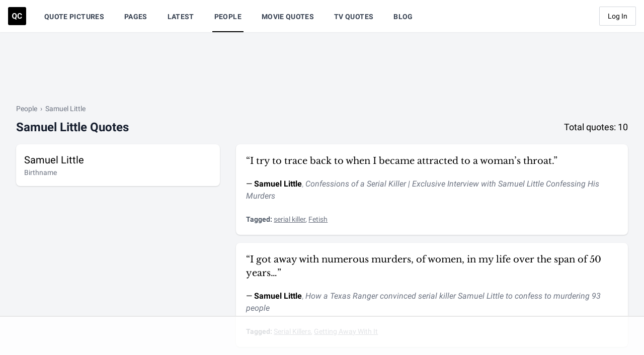

--- FILE ---
content_type: text/html
request_url: https://api.intentiq.com/profiles_engine/ProfilesEngineServlet?at=39&mi=10&dpi=936734067&pt=17&dpn=1&iiqidtype=2&iiqpcid=f34d50da-691e-4d5d-9e69-d9e630692565&iiqpciddate=1768875541693&pcid=f6101e86-fe4a-449f-b369-c579ca11cc0c&idtype=3&gdpr=0&japs=false&jaesc=0&jafc=0&jaensc=0&jsver=0.33&testGroup=A&source=pbjs&ABTestingConfigurationSource=group&abtg=A&vrref=https%3A%2F%2Fquotecatalog.com
body_size: 54
content:
{"abPercentage":97,"adt":1,"ct":2,"isOptedOut":false,"data":{"eids":[]},"dbsaved":"false","ls":true,"cttl":86400000,"abTestUuid":"g_55ec0309-be59-4be1-8990-d348504e7edc","tc":9,"sid":-740944896}

--- FILE ---
content_type: text/html; charset=utf-8
request_url: https://www.google.com/recaptcha/api2/aframe
body_size: 267
content:
<!DOCTYPE HTML><html><head><meta http-equiv="content-type" content="text/html; charset=UTF-8"></head><body><script nonce="nq07JLpcYm8Q7KwoZ0G0vQ">/** Anti-fraud and anti-abuse applications only. See google.com/recaptcha */ try{var clients={'sodar':'https://pagead2.googlesyndication.com/pagead/sodar?'};window.addEventListener("message",function(a){try{if(a.source===window.parent){var b=JSON.parse(a.data);var c=clients[b['id']];if(c){var d=document.createElement('img');d.src=c+b['params']+'&rc='+(localStorage.getItem("rc::a")?sessionStorage.getItem("rc::b"):"");window.document.body.appendChild(d);sessionStorage.setItem("rc::e",parseInt(sessionStorage.getItem("rc::e")||0)+1);localStorage.setItem("rc::h",'1768875554370');}}}catch(b){}});window.parent.postMessage("_grecaptcha_ready", "*");}catch(b){}</script></body></html>

--- FILE ---
content_type: text/plain
request_url: https://rtb.openx.net/openrtbb/prebidjs
body_size: -223
content:
{"id":"cf8da43d-bc72-41c5-83e5-588538b54dd8","nbr":0}

--- FILE ---
content_type: text/plain
request_url: https://rtb.openx.net/openrtbb/prebidjs
body_size: -223
content:
{"id":"559243e5-36af-42e7-b9e7-9c6660ecbd90","nbr":0}

--- FILE ---
content_type: text/plain
request_url: https://rtb.openx.net/openrtbb/prebidjs
body_size: -223
content:
{"id":"45356a4c-bfed-485d-9f26-696533d32fc1","nbr":0}

--- FILE ---
content_type: text/plain
request_url: https://rtb.openx.net/openrtbb/prebidjs
body_size: -223
content:
{"id":"a32dd91d-5b57-49f3-a8f6-7e17925f238f","nbr":0}

--- FILE ---
content_type: text/plain
request_url: https://rtb.openx.net/openrtbb/prebidjs
body_size: -223
content:
{"id":"1a60928b-cb7f-4f42-82cb-7c1f7fa3f32e","nbr":0}

--- FILE ---
content_type: text/plain
request_url: https://rtb.openx.net/openrtbb/prebidjs
body_size: -223
content:
{"id":"f68ab673-7895-4fdc-a2a2-90f935437d1e","nbr":0}

--- FILE ---
content_type: text/plain
request_url: https://rtb.openx.net/openrtbb/prebidjs
body_size: -223
content:
{"id":"510501b4-33a6-4c41-8381-f0ee8fd457b3","nbr":0}

--- FILE ---
content_type: text/plain; charset=utf-8
request_url: https://ads.adthrive.com/http-api/cv2
body_size: 10780
content:
{"om":["-xNi85QNX5k","00eoh6e0","00xbjwwl","08298189wfv","08qi6o59","0929nj63","0b0m8l4f","0b298b78cxw","0eionfk5","0fs6e2ri","0hly8ynw","0iyi1awv","0l51bbpm","0p7rptpw","0qo0m0qz","0r31j41j","0sm4lr19","1","10011/6d6f4081f445bfe6dd30563fe3476ab4","10011/b4053ef6dad340082599d9f1aa736b66","10011/b9c5ee98f275001f41279fe47aaee919","10011/ba9f11025c980a17f6936d2888902e29","10011/e74e28403778da6aabd5867faa366aee","1011_302_56651553","1011_302_56651593","1011_302_56651599","1011_302_56651752","1011_302_56651755","1011_302_56652054","1011_302_57051286","1011_302_57055564","1011_46_11063302","1019_514444838","1028_8728253","10310289136970_462615644","10310289136970_462792722","10310289136970_462792978","10310289136970_491344903","10310289136970_491345434","10310289136970_491345701","10310289136970_559920874","10310289136970_559921421","10310289136970_593674671","10310289136970_594352012","10868755","10ua7afe","11142692","11212184","11421707","11509227","11560071","11633433","11633448","1185:1610326628","1185:1610326728","11896988","11928170","11928172","11999803","12010080","12010084","12010088","12151247","12219633","12219634","12441760","124682_634","124684_177","124843_8","124844_21","124848_7","124853_7","12491645","12552078","12764879","12850755","12850756","1374w81n","14xoyqyz","1606221","1610326628","1610326728","1610326732","1611092","16_553781814","16_703430542","16x7UEIxQu8","17_23391302","17_23391317","17_24104633","17_24104693","17_24104696","17_24104726","17_24632123","17_24632125","17_24655280","17_24683312","17_24683315","17_24696317","17_24696320","17_24696321","17_24696322","17_24696334","17_24696337","17_24766942","17_24766946","17_24766959","17_24766968","17_24766970","17_24766971","17_24766984","17_24766988","17_24767197","17_24767215","17_24767217","17_24767222","17_24767229","17_24767233","17_24767234","17_24767239","17_24767241","17_24767245","17_24767248","17_24767251","17_24767255","17_24767562","1891/84814","19ijfw1a","19r1igh7","1IWwPyLfI28","1dwefsfs","1ktgrre1","1qlxu0yx","1r7rfn75","1zjn1epv","1zp8pjcw","1zx7wzcw","201735646","202430_200_EAAYACog7t9UKc5iyzOXBU.xMcbVRrAuHeIU5IyS9qdlP9IeJGUyBMfW1N0_","202430_200_EAAYACogIm3jX30jHExW.LZiMVanc.j-uV7dHZ7rh4K3PRdSnOAyBBuRK60_","202430_200_EAAYACogfp82etiOdza92P7KkqCzDPazG1s0NmTQfyLljZ.q7ScyBDr2wK8_","206_262592","206_262594","206_522709","206_549410","206_551337","2132:42375982","2132:45327624","2132:45596424","2132:45737946","2132:45871980","2132:45999649","2132:46036511","2132:46037432","2132:46038651","2132:46039086","2132:46039090","2132:46039897","2149:12147059","2149:12156461","2179:585139266317201118","2179:587183202622605216","2179:588463996220411211","2179:589289985696794383","2179:589318202881681006","2179:590157627360862445","2179:591283456202345442","2179:594033992319641821","222tsaq1","2249:553781814","2249:581439030","2249:614128746","2249:650628539","2249:657213025","2249:664731943","2249:683766997","2249:691925891","2249:702153059","2249:703059924","2249:703063342","2249:703063445","2249:703064049","2249:703064761","2249:703065941","2249:704085924","2249:704251784","2249:764384003026","226226132","2307:00xbjwwl","2307:0b0m8l4f","2307:0eionfk5","2307:0r31j41j","2307:0sm4lr19","2307:17k5v2f6","2307:19ijfw1a","2307:1zjn1epv","2307:222tsaq1","2307:28u7c6ez","2307:2i8t2rx0","2307:3zp8ouf1","2307:43jaxpr7","2307:4b80jog8","2307:4fk9nxse","2307:4qxmmgd2","2307:4yevyu88","2307:6hye09n0","2307:6mj57yc0","2307:794di3me","2307:7cmeqmw8","2307:7xb3th35","2307:7ztkjhgq","2307:8i63s069","2307:8linfb0q","2307:96srbype","2307:9925w9vu","2307:9nex8xyd","2307:9t6gmxuz","2307:a566o9hb","2307:a7w365s6","2307:a7wye4jw","2307:b5e77p2y","2307:be4hm1i2","2307:bj4kmsd6","2307:bjbhu0bk","2307:bkkzvxfz","2307:c1hsjx06","2307:c7mn7oi0","2307:cv2huqwc","2307:dc9iz3n6","2307:ddoadio1","2307:dif1fgsg","2307:djmuaamh","2307:ekv63n6v","2307:f2u8e0cj","2307:fmmrtnw7","2307:fovbyhjn","2307:fphs0z2t","2307:g749lgab","2307:g80wmwcu","2307:ge4kwk32","2307:gpx7xks2","2307:h0cw921b","2307:hc3zwvmz","2307:hf9ak5dg","2307:homyiq6b","2307:i1gs57kc","2307:jq895ajv","2307:k28x0smd","2307:khogx1r1","2307:lp37a2wq","2307:lu0m1szw","2307:mwwkdj9h","2307:n9sgp7lz","2307:np9yfx64","2307:nv5uhf1y","2307:okem47bb","2307:ouycdkmq","2307:q0nt8p8d","2307:q9plh3qd","2307:ralux098","2307:rrlikvt1","2307:s2ahu2ae","2307:sr32zoh8","2307:tty470r7","2307:tvhhxsdx","2307:usle8ijx","2307:w15c67ad","2307:w6xlb04q","2307:wt0wmo2s","2307:x3nl5llg","2307:x420t9me","2307:xal6oe9q","2307:xe7etvhg","2307:yq5t5meg","2307:zfexqyi5","23786257","2409_15064_70_85540796","2409_15064_70_85807343","2409_15064_70_85809022","2409_15064_70_86112923","2409_25495_176_CR52092919","2409_25495_176_CR52092920","2409_25495_176_CR52092921","2409_25495_176_CR52092922","2409_25495_176_CR52092923","2409_25495_176_CR52092954","2409_25495_176_CR52092956","2409_25495_176_CR52092957","2409_25495_176_CR52092958","2409_25495_176_CR52092959","2409_25495_176_CR52150651","2409_25495_176_CR52153848","2409_25495_176_CR52153849","2409_25495_176_CR52175340","2409_25495_176_CR52178314","2409_25495_176_CR52178315","2409_25495_176_CR52178316","2409_25495_176_CR52186411","2409_25495_176_CR52188001","2409_91366_409_216496","2409_91366_409_216596","24598434","24602716","246638579","24694809","24694815","24947","25_0l51bbpm","25_52qaclee","25_53v6aquw","25_87z6cimm","25_a9gy0zdv","25_c1hsjx06","25_cfnass1q","25_fdos2pfx","25_gypb2tdl","25_hkxtc1wk","25_pvjtapo1","25_sgaw7i5o","25_utberk8n","25_wk8exctl","25_xz6af56d","26210676","262592","262594","2662_199916_8153721","2662_199916_8153737","2662_199916_8153741","2662_200562_7546334","2662_200562_8172720","2662_200562_8172741","2662_255125_8179376","2676:85392588","2676:85729650","2676:85807309","2676:85807320","2676:85807343","2676:85807366","2676:86739704","2676:86894912","2676:86894914","2711_64_10868755","2711_64_11999803","2711_64_12147059","2711_64_12151096","2711_64_12151247","2711_64_12156461","2711_64_12160736","27157563","2715_9888_262592","2715_9888_262594","2715_9888_440735","2715_9888_551337","2760:176_CR52092920","2760:176_CR52092957","2760:176_CR52150651","2760:176_CR52186411","2760:409_233102","286bn7o6","28933536","28u7c6ez","29414696","29414711","29414845","2974:8168475","2974:8168476","2974:8168537","2974:8168540","2974:8168581","2974:8172741","2974:8182927","2_206_554460","2_206_554462","2eybxjpm","2i8t2rx0","2mokbgft","2qbp7g0b","2v4qwpp9","2xlub49u","2yor97dj","2yya934z","3018/33f9f6fa6f42437f6890dad2fe53ae94","3018/4e63f066edbb1a6fadb9cec13de2c8b2","3018/f3a529bfb2b2ca9ef2506b1a4827e965","306_24598434","306_24632123","306_24694809","306_24694815","306_24766970","306_24767241","306_24767248","306_24767579","308_125203_15","308_125204_11","31334462","32j56hnc","3335_25247_700109379","3335_25247_700109389","3335_25247_700109391","33419345","33419362","33610849","33627671","33639785","34018819","34182009","3490:CR52058082","3490:CR52092919","3490:CR52092920","3490:CR52092921","3490:CR52092922","3490:CR52092923","3490:CR52092957","3490:CR52150651","3490:CR52175339","3490:CR52175340","3490:CR52178314","3490:CR52178315","3490:CR52178316","3490:CR52186411","3490:CR52186412","3490:CR52212685","3490:CR52212688","3490:CR52223710","3490:CR52223725","351r9ynu","3658_136236_fphs0z2t","3658_15032_7ztkjhgq","3658_15032_bkkzvxfz","3658_15032_qq1yf9hr","3658_15106_jfh85vr4","3658_15180_T26338217","3658_15936_2i8t2rx0","3658_20625_794di3me","3658_22070_2qbp7g0b","3658_248515_d8ijy7f2","3658_582283_np9yfx64","3658_582283_xe7etvhg","3658_608718_fovbyhjn","3658_67113_8linfb0q","3658_78719_qchclse2","3658_87236_xal6oe9q","3658_87799_c7mn7oi0","3658_87799_jq895ajv","3658_90931_T23254487","36_46_11063302","36_46_11881007","36_46_11999803","3702_139777_24765458","3702_139777_24765460","3702_139777_24765461","3702_139777_24765466","3702_139777_24765477","3702_139777_24765483","3702_139777_24765484","3702_139777_24765494","381513943572","38557829","39303318","39350186","39364467","39368822","39385380","39bi80kl","3LMBEkP-wis","3a2nyp64","3c5dkic6","3f2981olgf0","3g2983rp3bd","3g3rp3bd","3gmymj0g","3tkh4kx1","3x7t8epg","3yuxoojp","40854655","409_216326","409_216366","409_216383","409_216384","409_216386","409_216387","409_216396","409_216402","409_216404","409_216406","409_216408","409_216416","409_216504","409_220169","409_223591","409_223597","409_223599","409_225978","409_225982","409_225987","409_225988","409_225990","409_226314","409_226321","409_226322","409_226326","409_226327","409_226336","409_226342","409_226351","409_226352","409_226361","409_226362","409_226366","409_226370","409_226377","409_227223","409_227224","409_227235","409_227239","409_227240","409_228059","409_228089","409_228349","409_228351","409_228354","409_228362","409_228363","409_228370","409_228373","409_228380","409_228381","409_230713","409_230714","409_230717","409_230726","409_230727","409_230728","409_230729","409_230738","409_231798","42156798","42839440","429_UkdZRlEEBAZFAQEbQEENWggUDVEIFRZM","43041764","436396566","43910314","43919974","43919976","43919984","43919985","439246469228","43a7ptxe","43ij8vfd","43jaxpr7","444361067","45327624","45737946","45871980","458901553568","45999649","46036511","46039087","461992080","4714_18819_O2MUFYO2EVF3HICS47HE4T","47192068","4771_139789_1610269202","4771_67437_1610326628","47745490","47745534","47869802","481703827","485027845327","48575963","48579735","48594493","48616185","48621657","48700649","48739106","48739120","48877306","49039749","49064328","49065887","49175728","4941614","4941618","4947806","4972640","49869015","49nvlv5f","4aqwokyz","4fk9nxse","4pykxt9i","4qxmmgd2","4yevyu88","501420","501_76_54849761-3e17-44c3-b668-808315323fd3","501_76_dc8d076c-bdca-47b3-b013-d4c1ec524dd4","501_76_fa236cca-ca9a-4bf2-9378-bb88660c2c0e","502806102","50447309","50447579","51372397","51372410","516_70_86894914","521_425_203499","521_425_203500","521_425_203501","521_425_203502","521_425_203504","521_425_203505","521_425_203506","521_425_203507","521_425_203508","521_425_203509","521_425_203514","521_425_203515","521_425_203516","521_425_203517","521_425_203518","521_425_203523","521_425_203524","521_425_203525","521_425_203526","521_425_203529","521_425_203534","521_425_203535","521_425_203536","521_425_203538","521_425_203540","521_425_203541","521_425_203542","521_425_203543","521_425_203544","521_425_203608","521_425_203609","521_425_203611","521_425_203614","521_425_203615","521_425_203617","521_425_203620","521_425_203621","521_425_203623","521_425_203624","521_425_203627","521_425_203629","521_425_203632","521_425_203633","521_425_203635","521_425_203636","521_425_203638","521_425_203639","521_425_203641","521_425_203644","521_425_203645","521_425_203646","521_425_203647","521_425_203651","521_425_203653","521_425_203656","521_425_203657","521_425_203659","521_425_203669","521_425_203671","521_425_203674","521_425_203675","521_425_203677","521_425_203678","521_425_203680","521_425_203681","521_425_203683","521_425_203684","521_425_203686","521_425_203687","521_425_203689","521_425_203691","521_425_203692","521_425_203693","521_425_203694","521_425_203695","521_425_203696","521_425_203698","521_425_203700","521_425_203701","521_425_203702","521_425_203703","521_425_203704","521_425_203705","521_425_203706","521_425_203707","521_425_203708","521_425_203709","521_425_203710","521_425_203711","521_425_203712","521_425_203714","521_425_203728","521_425_203729","521_425_203730","521_425_203731","521_425_203732","521_425_203733","521_425_203736","521_425_203738","521_425_203740","521_425_203741","521_425_203742","521_425_203743","521_425_203744","521_425_203745","521_425_203863","521_425_203864","521_425_203865","521_425_203867","521_425_203868","521_425_203871","521_425_203874","521_425_203877","521_425_203878","521_425_203879","521_425_203880","521_425_203884","521_425_203885","521_425_203887","521_425_203890","521_425_203891","521_425_203892","521_425_203893","521_425_203896","521_425_203897","521_425_203898","521_425_203899","521_425_203900","521_425_203901","521_425_203905","521_425_203906","521_425_203907","521_425_203908","521_425_203909","521_425_203912","521_425_203917","521_425_203918","521_425_203921","521_425_203922","521_425_203924","521_425_203926","521_425_203928","521_425_203929","521_425_203932","521_425_203934","521_425_203936","521_425_203938","521_425_203940","521_425_203945","521_425_203946","521_425_203948","521_425_203950","521_425_203952","521_425_203956","521_425_203958","521_425_203959","521_425_203961","521_425_203963","521_425_203965","521_425_203969","521_425_203970","521_425_203973","521_425_203975","521_425_203976","521_425_203977","521_425_203979","521_425_203981","52322104","529116283156","529116283159","52qaclee","53osz248","53v6aquw","54779847","54779856","54779873","549410","55092222","5510:6mj57yc0","5510:7ztkjhgq","5510:cymho2zs","5510:emhpbido","5510:jfh85vr4","5510:kecbwzbd","5510:l6b7c4hm","5510:ouycdkmq","5510:pefxr7k2","5510:quk7w53j","5510:t393g7ye","55116643","55167461","55344524","553458","553781814","553782314","553804","554443","554459","554471","554472","554480","555_165_784880274628","555_165_785452909130","5563_66529_OADD2.10239402530587_1GDQ9HISWK1V8GZD7","5563_66529_OADD2.7284327918173_1OPUUJ6K5HLG3XZQMK","5563_66529_OADD2.7284328140867_1QMTXCF8RUAKUSV9ZP","5563_66529_OADD2.7284328163393_196P936VYRAEYC7IJY","5563_66529_OADD2.7353040902703_13KLDS4Y16XT0RE5IS","5563_66529_OADD2.7353040902704_12VHHVEFFXH8OJ4LUR","5563_66529_OADD2.7353043681733_1CTKQ7RI7E0NJH0GJ0","5563_66529_OADD2.7353083169082_14CHQFJEGBEH1W68BV","5563_66529_OAIP.1a822c5c9d55f8c9ff283b44f36f01c3","5563_66529_OAIP.7139dd6524c85e94ad15863e778f376a","5563_66529_OAIP.b68940c0fa12561ebd4bcaf0bb889ff9","5563_66529_OAIP.c2c1b2ac6ad170098b018d3cbaa35002","5563_66529_OAIP.c68441cf4bb22de1123169a7a56d63ce","5563_66529_OAIP.e577cb7e1e095536c88e98842156467a","55651526","55726028","55726194","557_409_216392","557_409_216396","557_409_216398","557_409_216596","557_409_216606","557_409_220139","557_409_220149","557_409_220344","557_409_220346","557_409_220354","557_409_220364","557_409_220368","557_409_223589","557_409_223593","557_409_223599","557_409_225988","557_409_226311","557_409_226312","557_409_227223","557_409_228054","557_409_228055","557_409_228059","557_409_228064","557_409_228065","557_409_228105","557_409_228348","557_409_228349","557_409_228351","557_409_228354","557_409_228356","557_409_228363","557_409_230714","557_409_230718","557_409_230731","557_409_235268","557_409_235503","557_409_235544","55826909","558_93_cv2huqwc","558_93_l2zwpdg7","558_93_lu0m1szw","558_93_u7pifvgm","558_93_xe7etvhg","55965333","56018481","56071098","560_74_16223118","560_74_18268075","560_74_18268078","560_74_18298317","561282405","56341213","5636:12023788","56635908","56635945","56635955","5670:8166427","5670:8168479","5670:8168519","5670:8168520","5670:8168586","5670:8172741","5670:8182933","56794606","57149985","5726507783","5726507811","5726594343","576777115309199355","579121053608376283","57961627","58310259131_553781814","583652883178231326","585139266317201118","588366512778827143","588969843258627169","589289985696794383","591283456202345442","594033992319641821","59664236","59751535","59751572","59873192","59873208","59873214","59873222","59873223","59873227","59873230","59873231","5ia3jbdy","5jesg1yh","5l03u8j0","5nes216g","5sfc9ja1","60360546","60398509","60480462","609577512","60f5a06w","61174500","61210719","6126589193","613344ix","61456734","61460044","61900466","61916211","61916223","61916225","61916227","61916229","61926845","61932920","61932925","61932933","61932957","61945704","61949616","62019442","62020288","62187798","62217768","62217784","6226505231","6226505239","6226522291","6226530649","6226534255","6250_66552_1028360416","6250_66552_1096695033","6250_66552_1097894163","6250_66552_1098294543","6250_66552_1112487743","6250_66552_1112688573","6250_66552_1112888883","6250_66552_916993094","6250_66552_917052004","6250_66552_917072004","6250_66552_917131834","62667314","627225143","627227759","627290883","627301267","627309156","627309159","627506494","62785693","628015148","628086965","628153053","628222860","628223277","628360579","628360582","628444259","628444349","628444433","628444439","628456307","628456310","628456313","628456391","628610892","628622163","628622169","628622172","628622178","628622241","628622244","628622247","628683371","628687043","628687157","628687460","628687463","62873662","628789927","628803013","628841673","628990952","629007394","629009180","629167998","629168001","629168010","629168565","629171196","629171202","629255550","629350437","62946734","62946736","62946743","62946748","629488423","62962171","62980343","62980383","62980385","62981075","629817930","62981822","62987257","629984747","630137823","63036544","63045438","63047267","6365_61796_729220897126","6365_61796_742174851279","6365_61796_784844652399","6365_61796_784880263591","6365_61796_784880274628","6365_61796_784880275132","6365_61796_785326944621","6365_61796_785361576712","6365_61796_785452908677","6365_61796_785452909130","6365_61796_790586041893","6365_61796_790703534099","6365_61796_793303452475","6365_61796_793303452619","6365_61796_793381057673","6365_61796_793381057802","63barbg1","63t6qg56","651637459","651637461","651637462","6547_67916_OWBkOMr5SoHXZw8LYAUe","6547_67916_UdPluLEY0XBF6rtIfWFc","6547_67916_ab9pIhyoe217jnT8nwxS","659216891404","659713728691","668547419","668547445","668547507","66_c7tc2eqfi3hfh0yxo14s","670_9916_462792722","670_9916_462792978","670_9916_491345701","673522611","680_99480_700109379","680_99480_700109389","680_99480_700109391","680_99480_700109393","686452518672","688070999","688078501","690_99485_1610326628","690_99485_1610326728","692193668","695879867","695879875","695879895","695879898","695879901","695879922","695879935","696314600","696332890","697189859","697189874","697189880","697189892","697189907","697189925","697189927","697189949","697189950","697189965","697189993","697189999","697190001","697190006","697190010","697190012","697190037","697190050","697199588","697199614","697525780","697525781","697525791","697525793","697525795","697525805","697525808","697525824","697525832","697876985","697876988","697876994","697876997","697876998","697876999","697893164","697893306","697893361","697893362","697893592","698245753","698496780","699131983","699554059","699812857","699813340","699824707","6hye09n0","6mj57yc0","6oarz0xa","6qy0hs97","6vk2t4x3","6zt4aowl","700109383","700109389","700117707","701276081","701278088","702397981","702423494","702759095","702759441","702759484","702924175","703651577","703930636","703943411","704475727","704886270","705035662","705293660","705639509","705643569","705748877","706200660","70_80070335","70_85473576","70_85473587","70_85473592","70_86109605","712170113165","722434589030","722477144123","722839542471","724272994705","725271087996","725307736711","7354_111700_86509222","7354_111700_86509958","7354_138543_85444395","7354_138543_85445129","7354_138543_85445145","7354_138543_85445175","7354_138543_85445179","7354_138543_85445183","7354_138543_85445206","7354_138543_85807301","7354_138543_85807305","7354_138543_85807307","7354_138543_85807308","7354_138543_85807320","7354_138543_85807343","7354_138543_85808988","7354_138543_85809016","7354_138543_85809022","7354_138543_85809050","7354_229128_86112923","735693786911","736004695154","7414_121891_5660399","746011608948","746351260254","74_462792722","74_462792978","74_491345701","7515cbe4-812a-430f-8650-83a8ec713b00","77gj3an4","790703534069","790703534108","793266583179","793266622530","793303452619","793303802137","79482161","79482162","79482170","79482171","79482181","79482186","794di3me","7969_149355_45142083","7969_149355_45737946","7969_149355_45871980","7969_149355_45919811","7969_149355_45941257","7969_149355_45999649","7969_149355_45999652","7cmeqmw8","7fc6xgyo","7i30xyr5","7nnanojy","7qIE6HPltrY","7qygzyry","7u3dpqk1","7xb3th35","7z298tkjhgq","7ztkjhgq","80070365","80070373","80070376","80070391","80072819","80072821","80072827","80072838","80ec5mhd","81407500","81407504","81407505","8152859","8152879","8153725","8153731","8153737","8172728","8172731","8172734","8172738","8172741","81783861","81783862","81783864","8179376","82286757","8341_230731_579199547309811353","8341_230731_579593739337040696","8341_230731_585139266317201118","8341_230731_587183202622605216","8341_230731_588366512778827143","8341_230731_588463996220411211","8341_230731_588837179414603875","8341_230731_589289985696794383","8341_230731_589318202881681006","8341_230731_590157627360862445","8341_230731_591283456202345442","83443883","83447294","83813335","83813338","85070968","85444959","85444966","85540796","85814249","85914605","85914606","86087927","86434664","86509229","86509956","86621333","86621334","86621346","86621356","86621362","86621380","86621381","86621450","86894914","87z6cimm","8968064","8d2bwdL_2rg","8d8r7rym","8fdfc014","8i63s069","8linfb0q","8orkh93v","8w4klwi4","9057/0328842c8f1d017570ede5c97267f40d","9057/211d1f0fa71d1a58cabee51f2180e38f","90_12219552","90_12219562","90_12219631","90_12219633","90_12219634","90_12441760","90_12441761","90_12491645","90_12491655","90_12491687","90_12552070","90_12552094","9458421","9470/e8d912b7f08def2c47cd76048b7c1617","9540421","96298srbype","9632594","96srbype","97298fzsz2a","97_8152859","97_8152879","97fzsz2a","98xzy0ek","9Z4uFPEnsAQ","9cv2cppz","9e1x2zdt","9hvvrknh","9krcxphu","9nex8xyd","9r15vock","9r29815vock","9rvsrrn1","9t6gmxuz","9vtd24w4","CN4z0sMhOO8","Dt9tkFgPbK0","HFN_IsGowZU","J0oHAwAc5lQ","JwkwUhaAU56T7jTog0EI","Ku_uLZnTchg","LQVfri5Y2Fs","M2E0EqQEzu0","OEo5YGNlFwU","QWY4kDSWU2M","YM34v0D1p1g","YlnVIl2d84o","a0oxacu8","a4nw4c6t","a566o9hb","a7w365s6","a7wye4jw","a8262a37-2499-4672-8e08-ce189b62b3ef","a9rnhyzc","aYEy4bDVcvU","abhu2o6t","ac2ca017-fad2-4ae4-ac62-c14d44c50b06","acl5gnm9","ad93t9yy","av2r20gs","axw5pt53","b3sqze11","b41rck4a","b5e77p2y","b90cwbcd","be4hm1i2","bhcgvwxj","bj4kmsd6","bjbhu0bk","bkkzvxfz","bmvwlypm","bn278v80","bpwmigtk","bu0fzuks","bwwbm3ch","c-Mh5kLIzow","c1hsjx06","c2d7ypnt","c3dhicuk","c7298mn7oi0","c7mn7oi0","ce7bo7ga","cegbqxs1","cki44jrm","cqant14y","cr-0l3fmvs7u9vd","cr-5ov3ku6tubxe","cr-8itw2d8r87rgv2","cr-97pzzgzrubqk","cr-97y25lzsubqk","cr-97yv4e6rubxf","cr-98qyxf3wubqk","cr-98ru5j2qu8rm","cr-98ru5j2subxf","cr-98ru5j2tu8rm","cr-98ru5j2tu9xg","cr-98ru5j2tubxf","cr-9hxzbqc08jrgv2","cr-Bitc7n_p9iw__vat__49i_k_6v6_h_jce2vj5h_9v3kalhnq","cr-Bitc7n_p9iw__vat__49i_k_6v6_h_jce2vj5h_G0l9Rdjrj","cr-Bitc7n_p9iw__vat__49i_k_6v6_h_jce2vj5h_I4lo9gokm","cr-Bitc7n_p9iw__vat__49i_k_6v6_h_jce2vj5h_PxWzTvgmq","cr-Bitc7n_p9iw__vat__49i_k_6v6_h_jce2vj5h_Sky0Cdjrj","cr-Bitc7n_p9iw__vat__49i_k_6v6_h_jce2vj5h_ZUFnU4yjl","cr-Bitc7n_p9iw__vat__49i_k_6v6_h_jce2vj5h_buspHgokm","cr-Bitc7n_p9iw__vat__49i_k_6v6_h_jce2vm6d_6bZbwgokm","cr-Bitc7n_p9iw__vat__49i_k_6v6_h_jce2vm6d_DqiOfdjrj","cr-a7fjhtetu9vd","cr-a9s2xe8tubwj","cr-a9s2xf0uubwj","cr-a9s2xf1tubwj","cr-a9s2xf8vubwj","cr-aaqt0j5vubwj","cr-aaqt0j8subwj","cr-aaqt0k1vubwj","cr-aav1zf7tubwj","cr-aav1zg0qubwj","cr-aav1zg0rubwj","cr-aav1zg1rubwj","cr-aav22g0qubwj","cr-aav22g0wubwj","cr-aav22g2vubwj","cr-aav22g2wubwj","cr-aav22g3qubwj","cr-aavwye0vubwj","cr-aavwye1subwj","cr-aavwye1uubwj","cr-aawz1h7subwj","cr-aawz2m3vubwj","cr-aawz2m3yubwj","cr-aawz2m4yubwj","cr-aawz2m5xubwj","cr-aawz2m6pubwj","cr-aawz2m6wubwj","cr-aawz2m7tubwj","cr-aawz2m7xubwj","cr-aawz3f0wubwj","cr-aawz3f1rubwj","cr-aawz3f2tubwj","cr-aawz3f3qubwj","cr-aawz3f3uubwj","cr-aawz3f3xubwj","cr-aawz3i3yubwj","cr-aawz3i5rubwj","cr-aawz3i6wubwj","cr-aawz3i6yubwj","cr-bx3yqad3ubwe","cr-ccr05f6rv7vjv","cr-dby2yd7wx7tmu","cr-eevz5d0ty7tmu","cr-iin2ay2huatj","cr-j608wonbuatj","cr-j608wonbubwe","cr-k2uuq05wubxe","cr-kk33ae113ergv2","cr-kz4ol95lu9vd","cr-n352w0abubwe","cr-nuk4uuicubwe","cr-pdu3rl4xuatj","cr-ptd6scc4u9vd","cr-ptd6scc4uatj","cr-ptd6scc4ubwe","cr-qh64pkvtuatj","cr-rl6118qtu9vd","cr-rl6118qtuatj","cr-submez76u9vd","cr223-dby23e3pw7tm2","cuudl2xr","cv2huqwc","cymho2zs","czt3qxxp","d8298ijy7f2","d8ijy7f2","daw00eve","dc9iz3n6","ddd2k10l","ddoadio1","de66hk0y","dft15s69","dg2WmFvzosE","dif1fgsg","dp298jydwun","dpjydwun","dwghal43","e1xghvoy","e2c76his","ef42112xglfc7","ehojwnap","eiqtrsdn","ekocpzhh","ekv63n6v","emhpbido","extremereach_creative_76559239","f0u03q6w","f2u8e0cj","f3craufm","f7ddtazr","faia6gj7","fcn2zae1","fdujxvyb","feueU8m1y4Y","fjp0ceax","fmmrtnw7","fo298vbyhjn","fovbyhjn","fp298hs0z2t","fphs0z2t","fvozdz0n","fybdgtuw","g2ozgyf2","g33ctchk","g3zy56n3","g4iapksj","g4kw4fir","g749lgab","g80wmwcu","ge2984kwk32","ge4000vb","ge4kwk32","gpx7xks2","gvotpm74","gyli6xth","gz4rhFvM7MY","h0cw921b","h32sew6s","h352av0k","h9sd3inc","hPuTdMDQS5M","hc3zwvmz","heyp82hb","hf9ak5dg","hqz7anxg","hr2985uo0z9","hr5uo0z9","hu8cf63l","hxxrc6st","hzonbdnu","i1gs57kc","i2aglcoy","i38zq5s7","i4diz8fj","i729876wjt4","i776wjt4","i7sov9ry","i8q65k6g","i90isgt0","iaqttatc","in3ciix5","irMqs4j41TM","iuueobqd","j39smngx","j4r0agpc","j5j8jiab","jci9uj40","jd035jgw","jfh85vr4","jo298x7do5h","jonxsolf","jq298895ajv","jq895ajv","jr169syq","jsu57unw","jzqxffb2","k10y9mz2","k28x0smd","k4i0qcx1","k6mxdk4o","kaojko3j","kecbwzbd","kk5768bd","klqiditz","kpqczbyg","ksrdc5dk","kv2blzf2","kwb8iur1","kxcowe3b","kz8629zd","l1keero7","l2zwpdg7","l45j4icj","l9xck988","lc408s2k","ldv3iy6n","lmkhu9q3","lqik9cb3","lu0m1szw","lvx7l0us","lz23iixx","m1gs48fk","m3wzasds","m9tz4e6u","mGhFXY3ixgg","min949in","mk19vci9","mmczbw1f","mmr74uc4","mn537fcq","mne39gsk","mnzinbrt","mrhupw06","msspibow","mtsc0nih","mv298tp3dnv","mwwkdj9h","mxap5x44","n06vfggs","n1nubick","n3egwnq7","n9sgp7lz","nDEslD5DCrE","nativetouch-32507","np2989yfx64","np9yfx64","nr5arrhc","nrs1hc5n","nv0uqrqm","nv5uhf1y","o5xj653n","oa0pvhpe","oe31iwxh","ofhgvy0j","ofoon6ir","okem47bb","ot91zbhz","ou298ycdkmq","ouycdkmq","ox6po8bg","oy3b9yzx","oz3ry6sr","pefxr7k2","piwneqqj","pkydekxi","pl298th4l1a","prcz3msg","ptb9camj","pv298u20l8t","pvu20l8t","q0nt8p8d","q9I-eRux9vU","q9plh3qd","qM1pWMu_Q2s","qaoxvuy4","qbnLmOq5mpE","qeds4xMFyQE","qen3mj4l","qjinld2m","qqj2iqh7","qqvgscdx","qts6c5p3","quk7w53j","qukkwi3v","qxyinqse","r3co354x","r68ur1og","ralux098","rdsee7ru","riaslz7g","rk5pkdan","rmttmrq8","rr298likvt1","rr8j1gh9","rrlikvt1","rup4bwce","rxj4b6nw","s2ahu2ae","s42om3j4","s4s41bit","s6pbymn9","s9kmbxbp","scpvMntwtuw","sd44zwsa","sgaw7i5o","sk4ge5lf","sommz1rg","sr32zoh8","sslkianq","t2dlmwva","t393g7ye","t3qhlocr","t4zab46q","t58zjs8i","t5kb9pme","t69sf2tp","t7jqyl3m","tp444w6e","tsa21krj","tsf8xzNEHyI","ttvuqq7b","tvhhxsdx","u3i8n6ef","u3oyi6bb","u6298m6v3bh","u7863qng","u7pifvgm","ubXqlrYIklsidhz4Fog1","uf421121w5du5","uhebin5g","ul298u6uool","ulu6uool","usle8ijx","ut42112berk8n","utberk8n","uthwjnbu","v2iumrdh","v4rfqxto","v9k6m2b0","vbivoyo6","ve4mrrWogm0","vettgmlh","vj7hzkpp","vl2j938k","vosqszns","vqqwz0z3","vu2gu176","vu8587rh","w15c67ad","w1ws81sy","w5et7cv9","w6xlb04q","w9lu3v5o","wFBPTWkXhX8","wgs30pcg","wk8exctl","wn2a3vit","wt0wmo2s","wt2980wmo2s","wxfnrapl","x21s451d","x3nl5llg","x420t9me","x4jo7a5v","x59pvthe","x9yz5t0i","xafmw0z6","xdaezn6y","xe2987etvhg","xe298jccf8o","xe7etvhg","xm7xmowz","xtxa8s2d","xwhet1qh","xx9kuv4a","y51tr986","ygmhp6c6","yl9likui","ylgk8wxl","ynwg50ce","yo6tydde","yq5t5meg","yvwm7me2","yy10h45c","z0t9f1cw","z68m148x","z8hcebyi","zaiy3lqy","zfexqyi5","zi298bvsmsx","zibvsmsx","ziox91q0","zj3di034","zmri9v9c","zpm9ltrh","7979132","7979135"],"pmp":[],"adomains":["1md.org","a4g.com","about.bugmd.com","acelauncher.com","adameve.com","adelion.com","adp3.net","advenuedsp.com","aibidauction.com","aibidsrv.com","akusoli.com","allofmpls.org","arkeero.net","ato.mx","avazutracking.net","avid-ad-server.com","avid-adserver.com","avidadserver.com","aztracking.net","bc-sys.com","bcc-ads.com","bidderrtb.com","bidscube.com","bizzclick.com","bkserving.com","bksn.se","brightmountainads.com","bucksense.io","bugmd.com","ca.iqos.com","capitaloneshopping.com","cdn.dsptr.com","clarifion.com","clean.peebuster.com","cotosen.com","cs.money","cwkuki.com","dallasnews.com","dcntr-ads.com","decenterads.com","derila-ergo.com","dhgate.com","dhs.gov","digitaladsystems.com","displate.com","doyour.bid","dspbox.io","envisionx.co","ezmob.com","fla-keys.com","fmlabsonline.com","g123.jp","g2trk.com","gadgetslaboratory.com","gadmobe.com","getbugmd.com","goodtoknowthis.com","gov.il","grosvenorcasinos.com","guard.io","hero-wars.com","holts.com","howto5.io","http://bookstofilm.com/","http://countingmypennies.com/","http://fabpop.net/","http://folkaly.com/","http://gameswaka.com/","http://gowdr.com/","http://gratefulfinance.com/","http://outliermodel.com/","http://profitor.com/","http://tenfactorialrocks.com/","http://vovviral.com/","https://instantbuzz.net/","https://www.royalcaribbean.com/","ice.gov","imprdom.com","justanswer.com","liverrenew.com","longhornsnuff.com","lovehoney.com","lowerjointpain.com","lymphsystemsupport.com","meccabingo.com","media-servers.net","medimops.de","miniretornaveis.com","mobuppsrtb.com","motionspots.com","mygrizzly.com","myiq.com","myrocky.ca","national-lottery.co.uk","nbliver360.com","ndc.ajillionmax.com","nibblr-ai.com","niutux.com","nordicspirit.co.uk","notify.nuviad.com","notify.oxonux.com","own-imp.vrtzads.com","paperela.com","paradisestays.site","parasiterelief.com","peta.org","pfm.ninja","photoshelter.com","pixel.metanetwork.mobi","pixel.valo.ai","plannedparenthood.org","plf1.net","plt7.com","pltfrm.click","printwithwave.co","privacymodeweb.com","rangeusa.com","readywind.com","reklambids.com","ri.psdwc.com","royalcaribbean.com","royalcaribbean.com.au","rtb-adeclipse.io","rtb-direct.com","rtb.adx1.com","rtb.kds.media","rtb.reklambid.com","rtb.reklamdsp.com","rtb.rklmstr.com","rtbadtrading.com","rtbsbengine.com","rtbtradein.com","saba.com.mx","safevirus.info","securevid.co","seedtag.com","servedby.revive-adserver.net","shift.com","simple.life","smrt-view.com","swissklip.com","taboola.com","tel-aviv.gov.il","temu.com","theoceanac.com","track-bid.com","trackingintegral.com","trading-rtbg.com","trkbid.com","truthfinder.com","unoadsrv.com","usconcealedcarry.com","uuidksinc.net","vabilitytech.com","vashoot.com","vegogarden.com","viewtemplates.com","votervoice.net","vuse.com","waardex.com","wapstart.ru","wayvia.com","wdc.go2trk.com","weareplannedparenthood.org","webtradingspot.com","www.royalcaribbean.com","xapads.com","xiaflex.com","yourchamilia.com"]}

--- FILE ---
content_type: text/plain
request_url: https://rtb.openx.net/openrtbb/prebidjs
body_size: -223
content:
{"id":"1ac5ac38-bcd7-40dc-9d26-39115c48c807","nbr":0}

--- FILE ---
content_type: text/plain
request_url: https://rtb.openx.net/openrtbb/prebidjs
body_size: -223
content:
{"id":"d513052e-0f77-4723-bdcb-d24a10d9ce2d","nbr":0}

--- FILE ---
content_type: text/plain
request_url: https://rtb.openx.net/openrtbb/prebidjs
body_size: -223
content:
{"id":"ee0c2a26-b9fc-4ced-b75c-7145a33df2be","nbr":0}

--- FILE ---
content_type: text/plain
request_url: https://rtb.openx.net/openrtbb/prebidjs
body_size: -223
content:
{"id":"c73f3cfc-5cc2-4588-a5b3-166209308f0f","nbr":0}

--- FILE ---
content_type: text/plain
request_url: https://rtb.openx.net/openrtbb/prebidjs
body_size: -223
content:
{"id":"3db5fa82-1ace-4965-a0f5-9b08b74b7f46","nbr":0}

--- FILE ---
content_type: text/plain
request_url: https://rtb.openx.net/openrtbb/prebidjs
body_size: -85
content:
{"id":"81bd2f02-b2c3-4237-abec-cb57c507f04b","nbr":0}

--- FILE ---
content_type: text/plain
request_url: https://rtb.openx.net/openrtbb/prebidjs
body_size: -223
content:
{"id":"bbeb26e3-3cd9-4a7f-a1d2-f261c2012a5f","nbr":0}

--- FILE ---
content_type: text/plain; charset=UTF-8
request_url: https://at.teads.tv/fpc?analytics_tag_id=PUB_17002&tfpvi=&gdpr_consent=&gdpr_status=22&gdpr_reason=220&ccpa_consent=&sv=prebid-v1
body_size: 52
content:
NzRkZWU0ZGItNzAxYS00YWMzLWE3NWEtNmU0Yzk4ZDk0OGZjIzcw